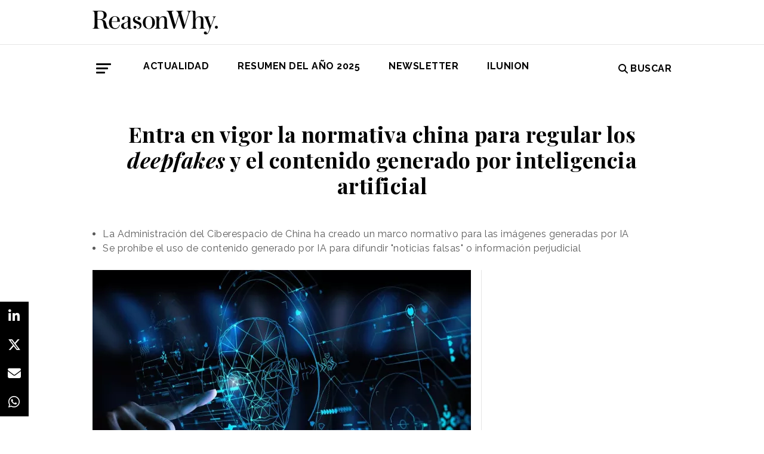

--- FILE ---
content_type: text/html; charset=UTF-8
request_url: https://www.reasonwhy.es/actualidad/china-regulacion-deepfakes-etiquetado-consentimiento-inteligencia-artificial
body_size: 9580
content:
<!DOCTYPE html>
<html lang="es">
    <head>
        <meta charset="utf-8"/>
        <title>Etiquetado identificativo o consentimientos en la regulación china de los deepfakes</title>
        <meta name="viewport" content="width=device-width, initial-scale=1">
            <link rel="apple-touch-icon" sizes="180x180" href="/build/images/apple-touch-icon.png">
    <link rel="icon" type="image/png" sizes="32x32" href="/build/images/favicon-32x32.png">
    <link rel="icon" type="image/png" sizes="16x16" href="/build/images/favicon-16x16.png">
    <meta name="theme-color" content="#ffffff">
            <meta name="lang" content="es">
<link rel="canonical" href=""/>
<!-- Primary Meta Tags -->
<meta name="title" content="Etiquetado identificativo o consentimientos en la regulación china de los deepfakes"/>
<meta name="description" content="China ha impulsado un marco normativo para regular los deepfakes y contenifo generado por inteligencia artificial que entra en vigor hoy."/>
<meta name="keywords" content="china deepfakes, regulación china deppfakes, china regula deepfakes, deepfakes normas china, regulación deepfakes, china reglas deepfakes, china prohibición deepfakes"/>
<!-- Open Graph / Facebook -->
<meta property="og:site_name" content="Reason Why"/>
<meta property="og:type" content="article"/>
<meta property="og:url" content="https://www.reasonwhy.es/actualidad/china-regulacion-deepfakes-etiquetado-consentimiento-inteligencia-artificial"/>
<meta property="og:title" content="Etiquetado identificativo o consentimientos en la regulación china de los deepfakes"/>
<meta property="og:description" content="La Administración del Ciberespacio de China ha creado un marco normativo para las imágenes generadas por IA."/>
<meta property="og:image:width" content="1200"/>
<meta property="og:image:height" content="627"/>
<meta property="og:image" content="https://www.reasonwhy.es/media/cache/destacada/deepfakes-china.webp"/>

<!-- Twitter -->
<meta name="twitter:site" content="@ReasonWhy"/>
<meta name="twitter:card" content="summary_large_image"/>
<meta name="twitter:url" content="https://www.reasonwhy.es/actualidad/china-regulacion-deepfakes-etiquetado-consentimiento-inteligencia-artificial"/>
<meta name="twitter:title" content="Etiquetado identificativo o consentimientos en la regulación china de los deepfakes"/>
<meta name="twitter:description" content="La Administración del Ciberespacio de China ha creado un marco normativo para las imágenes generadas por IA."/>
<meta name="twitter:image" content="https://www.reasonwhy.es/media/cache/tuitcard/media/library/deepfakes-china.webp"/>
<!-- Itemprop -->
<meta itemprop="image" content="/media/cache/destacada/deepfakes-china.webp"/>

                    <link rel="stylesheet" href="/build/vendors~cms~front~front_serie.03f13691.css"><link rel="stylesheet" href="/build/front~front_serie.e8f9f62d.css">

    <link href='https://cdn.knightlab.com/libs/soundcite/latest/css/player.css' rel='stylesheet' type='text/css'>
                
            <!-- Google Tag Manager -->
        <script>(function (w, d, s, l, i) {
                w[l] = w[l] || [];
                w[l].push({
                    'gtm.start':
                        new Date().getTime(), event: 'gtm.js'
                });
                var f = d.getElementsByTagName(s)[0],
                    j = d.createElement(s), dl = l != 'dataLayer' ? '&l=' + l : '';
                j.async = true;
                j.src =
                    'https://www.googletagmanager.com/gtm.js?id=' + i + dl;
                f.parentNode.insertBefore(j, f);
            })(window, document, 'script', 'dataLayer', 'GTM-59X2235Q');</script>
        <!-- End Google Tag Manager -->
        <script type="text/javascript">
            (function (c, l, a, r, i, t, y) {
                c[a] = c[a] || function () {
                    (c[a].q = c[a].q || []).push(arguments)
                };
                t = l.createElement(r);
                t.async = 1;
                t.src = "https://www.clarity.ms/tag/" + i;
                y = l.getElementsByTagName(r)[0];
                y.parentNode.insertBefore(t, y);
            })(window, document, "clarity", "script", "g815nyfmst");
        </script>
    
    <script type="text/javascript" src="https://cdn.jsdelivr.net/npm/lozad/dist/lozad.min.js"></script>
    <script type='text/javascript' src='https://cdn.knightlab.com/libs/soundcite/latest/js/soundcite.min.js'></script>
        <script type="application/ld+json">
        {
            "@context": "http://schema.org",
            "@type": "NewsArticle",
            "url": "https://www.reasonwhy.es/actualidad/china-regulacion-deepfakes-etiquetado-consentimiento-inteligencia-artificial",
            "headline": "Entra en vigor la normativa china para regular los deepfakes y el contenido generado por inteligencia artificial",
            "isAccessibleForFree": "true",
            "mainEntityOfPage":
                {
                    "@type": "WebPage",
                    "@id": "https://www.reasonwhy.es/actualidad/china-regulacion-deepfakes-etiquetado-consentimiento-inteligencia-artificial"
                },
            "image":
                {
                    "@type": "ImageObject",
                    "url": "https://www.reasonwhy.es/media/library/deepfakes-china.webp",
                    "height": "759",
                    "width": "2000"
                },
            "datePublished": "10/01/2023",
            "author":
                {
                    "@type": "Person",
                    "name": "Reason Why",
                    "url":"https://www.reasonwhy.es"
                },
           "publisher":
                {
                    "@type": "Organization",
                    "name": "Reason Why",
                    "url":"https://www.reasonwhy.es",
                    "sameAs":
                        [
                            "https://www.instagram.com/reason_why/",
                            "https://twitter.com/ReasonWhy"
                        ],

                    "logo":
                        {
                            "@type": "ImageObject",
                            "url": "https://www.reasonwhy.es/build/images/logo_reason_why_blanco.svg"

                            }
                    },
                "description": "Entrando hoy en vigor, el nuevo marco normativo que regla los productos audiovisuales generados o editados por software de ",
                "articleBody":"Entrando hoy en vigor, el nuevo marco normativo que regla los productos audiovisuales generados o editados por software de inteligencia artificial que alteran la expresión facial o la voz convierte a China en el primer país en regular la producción de deepfakes. El objetivo de la Administración del Ciberespacio de China (CAC, Cyberspace Administration of China) es proteger a las personas de posibles suplantaciones de identidad sin su consentimiento.&amp;nbsp;Al constituir los deepfakes imágenes prácticamente indistinguibles del original, pueden ser fácilmente empleadas para la manipulación o la desinformación. En este sentido, la normativa está orientada a frenar los riesgos que podrían surgir de las actividades proporcionadas por plataformas que utilizan el aprendizaje profundo (deep learning) o la realidad virtual para alterar contenido online, lo que el regulador llama “proveedores de servicios de síntesis profunda”.&amp;nbsp;La iniciativa alude a las herramientas de generación de texto, audio e imagen impulsadas por inteligencia artificial y supone el primer intento integral del mundo por parte de una agencia reguladora para ordenar esta tecnología. Las reglas fueron dadas a conocer el pasado mes de diciembre, y se suman a las normas establecidas en agosto destinadas a gobernar los algoritmos que sustentan las plataformas de internet más poderosas del mundo.Uno de los aspectos más destacados del nuevo marco es la prohibición del uso de contenido generado por IA para difundir &quot;noticias falsas&quot; o información que pueda considerarse perjudicial para la economía, la seguridad nacional o la imagen de China. Estas categorías han sido ampliamente definidas dando a las autoridades pertinentes una significativa libertad de interpretación.Asimismo, la CAC ha determinado que los proveedores de “tecnologías de síntesis profunda”, incluidas empresas, organizaciones de investigación o individuos, deben etiquetar de forma visible las imágenes, los videos y el texto generado o editado con inteligencia artificial cuando puedan ser malinterpretados como reales, y cada deepfake tendrá que ser autenticado con una identidad real. Además, cualquier usuario ha de proporcionar su consentimiento para que su imagen se utilice para este tipo de fines.Para una sección del sector tecnológico, la implantación de estas nuevas medidas reflejan los esfuerzos de las autoridades chinas por regular un terreno complejo y en el epicentro del debate social respecto al contenido online. En cambio, otro segmento considera que se trata de un intento por proteger la imagen de políticos de alto rango, así como de continuar restringiendo la presencia y posicionamiento de grandes compañías como Google o Meta.&amp;nbsp;No obstante, China no es el único mercado que está avanzando en materia de regulación de la inteligencia artificial. En Estados Unidos, por ejemplo, se ha tratado de abordar la proliferación de contenidos generados con esta tecnología, así como sus falsificaciones vinculadas, pero los esfuerzos han encontrado trabas relacionadas con la libertad de expresión. La Unión Europea, por su parte, ha adoptado un enfoque más cauteloso que China, centrándose en las plataformas e instándolas a ampliar sus capacidades en la mitigación de la difusión de deepfakes y desinformación.&amp;nbsp;"
            }
    </script>

        
    </head>
    <body class="noticia " >
                    <!-- Google Tag Manager (noscript) -->
        <noscript>
            <iframe src="https://www.googletagmanager.com/ns.html?id=GTM-59X2235Q"
                    height="0" width="0" style="display:none;visibility:hidden"></iframe>
        </noscript>
        <!-- End Google Tag Manager (noscript) -->
    
                        <header id="header">
    
    
    
    <div class="container">
        <h1 class="logo-main text-center text-sm-left">
            <a href="/" rel="home" class="border-0" title="Ir a ReasonWhy Actualidad e Investigación sobre Marketing y Economía Digital">
                <img class="img-fluid" src="/build/images/logotipo_reason_why.svg" alt="ReasonWhy Actualidad e Investigación sobre Marketing y Economía Digital" width="210" />
            </a>
        </h1>
    </div>
    <hr class="hr hr-s-header hr-header d-print-none">
    <div id="menu-toggle" class="pt-3 d-none d-print-none">
    <div class="container">
        <div class="d-flex justify-content-between mb-5">
            <div class="logo">
                <a href="/" class="border-0" rel="home" title="Inicio">
                    <img src="/build/images/logotipo_reason_why.svg" alt="ReasonWhy Actualidad e Investigación sobre Marketing y Economía Digital" width="210" />
                </a>
            </div>
            <button id="cerrar-menu-toggle" class="btn-menu-toggle">
                <i class="fas fa-times fa-2x"></i>
            </button>
        </div>
    </div>
    <div class="container enlaces-menu">
        <div class="secciones">
            <h3 class="text-uppercase font-weight-bold">Secciones</h3>
            <div class="separador"></div>
            <ul class="d-flex flex-column list-unstyled">
                <li>
                    <a href="/actualidad" title="Actualidad">Actualidad</a>
                </li>
                <li>
                    <a href="/podcast" title="Podcast">Podcast</a>
                </li>
                <li>
                    <a href="/opinion" title="Opinión">Opinión</a>
                </li>
                <li>
                    <a href="/reportajes" title="Reportajes">Reportajes</a>
                </li>
                <li>
                    <a href="/especiales" title="Especiales">Especiales</a>
                </li>
            </ul>
        </div>
        <div class="categorias">
            <h3 class="text-uppercase font-weight-bold">Temas del momento</h3>
            <div class="separador"></div>
            <div class="temas-momento">
                <h5>
    <a href="/noticias-sobre/campanas-de-publicidad">Campañas de Publicidad</a>
</h5>
<h5>
    <a href="/noticias-sobre/anuncios">Anuncios</a>
</h5>
<h5>
    <a href="/noticias-sobre/publicidad">Publicidad</a>
</h5>
<h5>
    <a href="/noticias-sobre/deporte">Deporte</a>
</h5>
<h5>
    <a href="/noticias-sobre/innovacion">Innovación</a>
</h5>
<h5>
    <a href="/noticias-sobre/marketing">Marketing</a>
</h5>
<h5>
    <a href="/noticias-sobre/inteligencia-artificial">Inteligencia Artificial</a>
</h5>
<h5>
    <a href="/noticias-sobre/publicidad-exterior">Publicidad Exterior</a>
</h5>
<h5>
    <a href="/noticias-sobre/bebidas">Bebidas</a>
</h5>
<h5>
    <a href="/noticias-sobre/salud">Salud</a>
</h5>

            </div>
        </div>
        <div class="noticias-menu">
            <div class="noticia-menu-container">
                <div class="noticia-menu noticia1">
                
    <article class="base m-lg-0 m-auto w-lg-350px">
                                    <figure>
                    <a href="/actualidad/entrevista-sergio-lopez-ceo-omnicom-production-2026" class="border-0" target="_blank">
                        <img src="/media/cache/normal/sergio-lopez-omnicom-production.jpg" class="img-fluid"
                             alt="Sergio López posando de frente con los brazos cruzados y sonriendo" title="Entrevista a Sergio López, CEO de Omnicom Production" loading="lazy"/>
                    </a>
                        <div class="iconos">
                                                    </div>

                </figure>
                                        <footer class="fecha-autor text-12 mt-4 mb-1">
                <span class="fecha">13/01/2026</span>
                <span class="autor">Natalia Marin</span>
            </footer>
                            <span class="autorPortada text-12">    </span>
                <header>
            <h3 class="title text-22">
                <a href="/actualidad/entrevista-sergio-lopez-ceo-omnicom-production-2026"
                   class="border-0" target="_blank"><p>Sergio López, CEO Global de Omnicom Production: <i>“La producción es el sistema que conecta creatividad, medios y negocio”</i></p></a>
            </h3>
                    </header>
    </article>


                </div>
                <div class="noticia-menu noticia2">
                
    <article class="base m-lg-0 m-auto w-lg-350px">
                                    <figure>
                    <a href="/actualidad/agencia-china-integracion-marca-llyc-reorganizacion-estructura-creativa" class="border-0" target="_blank">
                        <img src="/media/cache/normal/llyc-integra-marca-china.jpg" class="img-fluid"
                             alt="Logotipo LLYC" title="La marca CHINA se integra completamente en LLYC" loading="lazy"/>
                    </a>
                        <div class="iconos">
                                </div>

                </figure>
                                        <footer class="fecha-autor text-12 mt-4 mb-1">
                <span class="fecha">12/01/2026</span>
                <span class="autor">Redacción</span>
            </footer>
                            <span class="autorPortada text-12">    </span>
                <header>
            <h3 class="title text-22">
                <a href="/actualidad/agencia-china-integracion-marca-llyc-reorganizacion-estructura-creativa"
                   class="border-0" target="_blank"><p>La marca de la agencia CHINA se integra completamente en LLYC</p></a>
            </h3>
                    </header>
    </article>


                </div>
            </div>
        </div>
    </div>
    
    <div class="social py-4">
        <div class="container">
            <div class="row">
                <div class="social-content">
                    <div class="rrss">
                        <a href="http://open.spotify.com/show/3HV7k3We2ViSh9yUcuQvei?si=BwzE6WmtQReLpD3zGdICCA" target="_blank" class="social mx-2" style="background: #000;color: #fff;border-radius: 50%;display: flex;justify-content: center;align-items: center;"><i class="fab fa-spotify" style="color: #fff;font-size: 22px;"></i></a>
                        <a href="http://www.linkedin.com/company/reasonwhy-es" target="_blank" class="social mx-2" style="background: #000;color: #fff;border-radius: 50%;display: flex;justify-content: center;align-items: center;"><i class="fab fa-linkedin-in" style="color: #fff;font-size: 22px;"></i></a>
                        <a href="https://twitter.com/intent/follow?source=followbutton&variant=1.0&screen_name=ReasonWhy" target="_blank" class="social mx-2" style="background: #000;color: #fff;border-radius: 50%;display: flex;justify-content: center;align-items: center;"><i class="fa-brands fa-x-twitter" style="color: #fff;font-size: 22px;margin-left: 2px;"></i></a>
                    </div>
                    <a href="https://reasonwhynewsletter.paperform.co/" class="enlace-header">suscríbete a la newsletter</a>
                    <div class="enlaces-content">
                        <div class="enlaces-column">
                            <a href="/reportaje/oficinas-madrid-reason-why-diseno-arquitectura-interiores" class="enlace-header-small">nosotros</a>
                            <a href="/media/library/dossier_reasonwhy.pdf" class="enlace-header-small">descargar dossier</a>
                        </div>
                        <div class="enlaces-column">
                            <a href="/new-business" class="enlace-header-small">publicidad</a>
                            <a href="/cdn-cgi/l/email-protection#167f78707956647377657978617e6f387365" class="enlace-header-small">contacto</a>
                        </div>
                    </div>
                </div>
            </div>
        </div>
    </div>
</div>

    <div id="header-sticky" class="text-uppercase font-weight-bold align-items-center d-print-none">
    <div class="d-flex header-sticky-content">
        <button id="abrir-menu-toggle-sticky" class="btn-menu-toggle my-3 mr-3 p-0">
            <span class="icon-bar ib-white"></span>
            <span class="icon-bar ib-white ib-mid"></span>
            <span class="icon-bar ib-white ib-bot"></span>
        </button>
        <div class="separador"></div>
        <a href="/" rel="home" class="m-3 border-0 logo-sticky" title="Ir a ReasonWhy Actualidad e Investigación sobre Marketing y Economía Digital">
            <img src="/build/images/logo_reason_why_blanco.svg" alt="ReasonWhy Actualidad e Investigación sobre Marketing y Economía Digital" width="210" />
        </a>
    </div>
</div>

    <div id="menu" class="container text-uppercase font-weight-bold pb-4 mt-4 d-print-none">
    <button id="abrir-menu-toggle" class="btn-menu-toggle">
        <span class="icon-bar"></span>
        <span class="icon-bar ib-mid"></span>
        <span class="icon-bar ib-bot"></span>
    </button>
    <ul class="d-none d-md-flex list-unstyled menu">
        
    <li>
                <a id="menu" target="_blank"  href="https://www.reasonwhy.es/actualidad" style="color: #000000;">
           <label>Actualidad </label>
        </a>
            </li>
    <li>
                <a id="menu" target="_blank"  href="https://www.reasonwhy.es/resumen-ano-2025" style="color: #000000;">
           <label>RESUMEN DEL AÑO 2025 </label>
        </a>
            </li>
    <li>
                <a id="menu" target="_blank"  href="https://reasonwhynewsletter.paperform.co/?utm-source=menu" style="color: #000000;">
           <label>Newsletter </label>
        </a>
            </li>
    <li>
                <a id="menu" target="_blank"  href="https://www.reasonwhy.es/actualidad/documental-asi-se-hizo-cambiando-forma-ver-valor-decimo-aniversario-ilunion" style="color: #000000;">
           <label>ILUNION </label>
        </a>
            </li>

    </ul>
    <form action="/buscador" id="buscador" class="buscador-form container d-flex align-items-center" method="get">
        <i class="fas fa-search fa-2x mr-4"></i>
        <input type="search" id="busqueda" class="busqueda-input" name="busqueda" placeholder="Buscar noticias" autocomplete="off"/>
    </form>
    <label for="busqueda" class="ml-auto d-flex align-items-center my-auto">
        <i class="fas fa-search mr-1"></i> Buscar
    </label>
</div>
    </header>

                <div id="main">
            <div id="scroll-wrapper">
                    


<div class="super-container">
                        
                <div class="container-full-noticia ">
                
                                        
                                        <article
                            class="container noticia  "
                            data-id="23850" id="23850"
                            data-publicidad=""
                            data-title="Etiquetado identificativo o consentimientos en la regulación china de los deepfakes"
                            data-path="/actualidad/china-regulacion-deepfakes-etiquetado-consentimiento-inteligencia-artificial"
                            data-description="China ha impulsado un marco normativo para regular los deepfakes y contenifo generado por inteligencia artificial que entra en vigor hoy.">
                                                                                                                                                                                                                                                            <div class="noticia-content">
                                        <h1 class="h1 title text-center font-weight-bold mx-5 mb-5 pt-5" itemprop="name">
    <p>Entra en vigor la normativa china para regular los <i>deepfakes</i> y el contenido generado por inteligencia artificial</p>
</h1>
<div class="subtitle mb-4">
            <ul><li>La Administración del Ciberespacio de China ha creado un marco normativo para las imágenes generadas por IA</li><li>Se prohíbe el uso de contenido generado por IA para difundir "noticias falsas" o información perjudicial</li></ul>
    </div>
<!-- /.subtitle -->
                                        <div class="row">
                                            <div class="col-sm-8 hr-vertical">
                                                    <div class="mb-3">
                        <img src="/media/cache/destacada/deepfakes-china.webp" class="img-fluid" alt="" title="" loading="lazy" />
                </div>

<div class="mb-3 d-flex flex-wrap text-12 text-muted">
        <span class="mr-1" itemprop="author" itemscope="itemscope" itemtype="http://schema.org/Organization">
        Redacción
    </span>
        <div itemprop="datePublished" content="10/01/2023 · 09:19"> 10/01/2023 · 09:19 </div>
    </div>
<div class="cuerpo" itemprop="articleBody">
            <p>Entrando hoy en vigor, el nuevo marco normativo que regla los <strong>productos audiovisuales generados o editados por software de </strong><a href="https://www.reasonwhy.es/noticias-sobre/inteligencia-artificial"><strong>inteligencia artificial</strong> </a>que alteran la expresión facial o la voz convierte a <strong>China</strong> en el primer país en regular la producción de <i>deepfakes</i>. El objetivo de la <strong>Administración del Ciberespacio de China</strong> (CAC, Cyberspace Administration of China) es proteger a las personas de posibles suplantaciones de identidad sin su consentimiento.&nbsp;</p><p>Al constituir los <i>deepfakes</i> imágenes prácticamente indistinguibles del original, pueden ser fácilmente empleadas para la manipulación o la desinformación. En este sentido, la normativa está orientada a frenar los riesgos que podrían surgir de las actividades proporcionadas por plataformas que utilizan el <strong>aprendizaje profundo</strong> (<i>deep learning</i>) <strong>o la realidad virtual </strong>para alterar contenido online, lo que el regulador llama “proveedores de servicios de síntesis profunda”.&nbsp;</p><div class="sumario"><p>China ya cuenta con un marco normativo orientado a la regulación de algoritmos</p></div><p>La iniciativa alude a las<strong> herramientas de generación de texto, audio e imagen impulsadas por inteligencia artificial </strong>y supone el primer intento integral del mundo por parte de una agencia reguladora para ordenar esta tecnología. Las reglas fueron dadas a conocer el pasado mes de diciembre, y se suman a las normas establecidas en agosto destinadas a gobernar los algoritmos que sustentan las plataformas de internet más poderosas del mundo.</p><p>Uno de los aspectos más destacados del nuevo marco es la prohibición del uso de contenido generado por IA <strong>para difundir "noticias falsas" o información</strong> que pueda considerarse perjudicial para la economía, la seguridad nacional o la imagen de China. Estas categorías han sido ampliamente definidas dando a las autoridades pertinentes una significativa libertad de interpretación.</p><p>Asimismo, la CAC ha determinado que los proveedores de “tecnologías de síntesis profunda”, incluidas empresas, organizaciones de investigación o individuos, deben <strong>etiquetar de forma visible</strong> las imágenes, los videos y el texto generado o editado con inteligencia artificial cuando puedan ser malinterpretados como reales, y cada <i>deepfake</i> tendrá que ser <strong>autenticado con una identidad real.</strong> Además, cualquier usuario ha de proporcionar su consentimiento para que su imagen se utilice para este tipo de fines.</p><section class="bloque-intertext"><h2><span class="text-uppercase text-12 font-weight-bold">Noticias Relacionadas</span></h2><article class="noticia-relacionada d-flex align-items-center mb-4"><figure class="image"><img src="https://www.reasonwhy.es/media/cache/noticia_relacionada/media/library/inteligencia-artificial.webp"></figure><h3 class="title text-20 w-75 ml-4"><p><a href="/actualidad/como-saber-si-texto-escrito-por-inteligencia-artificial-varias-herramientas-ayudan-determinarlo-openai-chatgpt-gltr">¿Cómo saber si un texto está escrito por IA? Varias herramientas ayudan a determinarlo</a></p></h3><span class="entity-noticias-relacionadas" hidden="hidden">{"id":23847,"titular":"¿Cómo saber si un texto está escrito por IA? Varias herramientas ayudan a determinarlo","prefijo":null,"slug":null,"image":"https://www.reasonwhy.es/media/cache/noticia_relacionada/media/library/inteligencia-artificial.webp","path":"/actualidad/como-saber-si-texto-escrito-por-inteligencia-artificial-varias-herramientas-ayudan-determinarlo-openai-chatgpt-gltr"}</span></article><article class="noticia-relacionada d-flex align-items-center mb-4"><figure class="image"><img src="https://www.reasonwhy.es/media/cache/noticia_relacionada/media/library/inteligencia-artificial-palabra-ano-2022.webp"></figure><h3 class="title text-20 w-75 ml-4"><p><a href="/actualidad/fundeurae-inteligencia-artificial-palabra-ano-2022">‘Inteligencia artificial’ es la expresión del año 2022, según la FundéuRAE</a></p></h3><span class="entity-noticias-relacionadas" hidden="hidden">{"id":23812,"titular":"‘Inteligencia artificial’ es la expresión del año 2022, según la FundéuRAE","prefijo":null,"slug":null,"image":"https://www.reasonwhy.es/media/cache/noticia_relacionada/media/library/inteligencia-artificial-palabra-ano-2022.webp","path":"/actualidad/fundeurae-inteligencia-artificial-palabra-ano-2022"}</span></article></section><p>Para una sección del sector tecnológico, la implantación de estas nuevas medidas reflejan los esfuerzos de las autoridades chinas por regular un terreno complejo y en el epicentro del debate social respecto al contenido online. En cambio, otro segmento considera que se trata de un intento por proteger la imagen de políticos de alto rango, así como de continuar restringiendo la presencia y posicionamiento de grandes compañías como Google o Meta.&nbsp;</p><p>No obstante, China no es el único mercado que está avanzando en materia de regulación de la inteligencia artificial. En <strong>Estados Unidos,</strong> por ejemplo, se ha tratado de abordar la proliferación de contenidos generados con esta tecnología, así como sus falsificaciones vinculadas, pero los esfuerzos han encontrado trabas relacionadas con la libertad de expresión. La<strong> Unión Europea</strong>, por su parte, ha adoptado un enfoque más cauteloso que China, centrándose en las plataformas e instándolas a ampliar sus capacidades en la mitigación de la difusión de <i>deepfakes</i> y desinformación.&nbsp;</p>
            </div>

    <script data-cfasync="false" src="/cdn-cgi/scripts/5c5dd728/cloudflare-static/email-decode.min.js"></script><script>
        function ocultarDegradado(el) {
            Degradado.ocultarDegradado(el);
        }
    </script>

                                                
                                                                                                    <div class="section-tags mt-5 mb-3 padding-15 text-14 d-none d-sm-block">
    <span class="font-weight-bold text-uppercase d-print-none">Etiquetas de </span>
    <span class="font-weight-bold font-italic d-print-none">"Entra en vigor la normativa china para regular los deepfakes y el contenido generado por inteligencia artificial"</span>
    <div class="tags mt-3">
                                <a href="/noticias-sobre/tecnologia" class="tag btn ml-3 mb-3 px-2 text-14">Tecnología</a>
                                            <a href="/noticias-sobre/politica" class="tag btn ml-3 mb-3 px-2 text-14">Política</a>
                                            <a href="/noticias-sobre/internacional" class="tag btn ml-3 mb-3 px-2 text-14">Internacional</a>
                                            <a href="/noticias-sobre/innovacion" class="tag btn ml-3 mb-3 px-2 text-14">Innovación</a>
                                            <a href="/noticias-sobre/informacion" class="tag btn ml-3 mb-3 px-2 text-14">Información</a>
                                            <a href="/noticias-sobre/inteligencia-artificial" class="tag btn ml-3 mb-3 px-2 text-14">Inteligencia Artificial</a>
                                                                <a href="/noticias-sobre/fake-news" class="tag btn ml-3 mb-3 px-2 text-14">Fake News</a>
                        </div>
</div>

                                                                                            </div>
                                            <!-- /.col-sm-8 -->
                                            <div class="col-sm-4 d-none d-sm-flex relacionadas flex-column d-print-none">
                                                <div class="related-news related-news-lateral mb-4">
                                                    

                                                </div>
                                                <div class="roba-paginas-nodo">
                                                                                                                                                                        
                                                            
                                                                                                                
                                                                                                                      
  <div class="publi-noticia-ROBA2STICKY">  
   
          
              <iframe width="560" height="315" src="https://www.youtube.com/embed/8z29Pat_GK4?si=VqYqBMtLz-p5uufQ" title="YouTube video player" frameborder="0" allow="accelerometer; autoplay; clipboard-write; encrypted-media; gyroscope; picture-in-picture; web-share" referrerpolicy="strict-origin-when-cross-origin" allowfullscreen></iframe> 
       
      </div> 

                                                                                                                                                            </div>
                                            </div>
                                            <!-- /.col-sm-4 -->
                                        </div>
                                        <!-- /.row -->
                                                                                                                        <!-- /.row -->
                                    </div>
                                                                                                                                                                                                                    </article>
                                                                                            </div>
                <div class="rrss-share">
                    <div class="rrss-share-container">
                        <a href="https://www.linkedin.com/sharing/share-offsite/?url=https://www.reasonwhy.es/actualidad/china-regulacion-deepfakes-etiquetado-consentimiento-inteligencia-artificial"
                           target="_blank" class="share linkedin"><i class="fab fa-linkedin-in"></i></a>
                        <a href="https://twitter.com/intent/tweet/?via=ReasonWhy&text=Entra en vigor la normativa china para regular los deepfakes y el contenido generado por inteligencia artificial&url=https://www.reasonwhy.es/actualidad/china-regulacion-deepfakes-etiquetado-consentimiento-inteligencia-artificial"
                           target="_blank" class="share twitter"><i class="fa-brands fa-x-twitter"></i></a>
                        <a href="/cdn-cgi/l/email-protection#[base64]" title="Compartir por Email" target="_blank" class="share email"><i
                                    class="fa fa-envelope"></i></a>
                        <a href="https://api.whatsapp.com/send?text=https://www.reasonwhy.es/actualidad/china-regulacion-deepfakes-etiquetado-consentimiento-inteligencia-artificial"
                           target="_blank" class="share whatsapp"><i class="fab fa-whatsapp"></i></a>
                    </div>
                </div>
                <div class="edit-botones">
                    <div class="edit-container-botones">
                                                                    </div>
                </div>
                                
            
        </div>
    
    

    


            </div>
    </div>
    <!-- /#main -->
                
        <footer id="footer" class="d-print-none">
    <div class="container">
        <div class="row">
            <div class="col-lg-3 col-md-12 text-center mb-4">
                <span rel="home" title="Inicio">
                    <img class="img-fluid" id="logo_footer" src="/build/images/rw_negro_footer.png" alt="Inicio" />
                </span>
            </div>
                        <div class="col-lg-3 col-md-6">
            <ul class="list-unstyled text-lg-left text-center">
                                                                    <a target="_blank"  href="/new-business" class="btn btn-white mb-3 btn-footer" style="color:#000000;">New Business y Publicidad</a>
                                                            </ul>
        </div>
                <div class="col-lg-3 col-md-6">
            <ul class="list-unstyled text-lg-left text-center">
                                                                    <a href="/cdn-cgi/l/email-protection#a1d3c4c5c0c2c2c8cecfe1d3c4c0d2cecfd6c9d88fc4d2" class="btn btn-white mb-3 btn-footer" style="color:#000000;">Contacto</a>
                                                            </ul>
        </div>
        
        </div>
        <hr>
        <div class="pb-2 text-center">
            <span class="mr-2">&copy 2026 Reason Why</span>
        </div>
        <div class="pb-2 text-center">
            <strong>Dirección:</strong> <span>Calle Antonio Pirala 29. Madrid, 28017</span>
        </div>
        <div class="pb-3 text-center">
            <strong>Teléfono:</strong> <span>91 8057172</span>
        </div>
    </div>
</footer>

                
        
    
              
  <div class="publi-noticia-FALDONINTERIOR">  
   
          
              <head>
  <meta charset="UTF-8">
  <style>
    .hidden {
      position: absolute;
      visibility: hidden;
      pointer-events: none;
    }
  </style>
</head>

<body>
  <img src="/media/publicidad/banner-suscribete-newsletter-mobile.png" alt="Abrir Formulario" style="width:100%; height:auto; cursor:pointer;" onclick="this.nextElementSibling.click();">
  <button class="hidden" data-paperform-id="ugbya2aq" data-popup-button="1">Click</button>

  <script data-cfasync="false" src="/cdn-cgi/scripts/5c5dd728/cloudflare-static/email-decode.min.js"></script><script>
    if (!window.__paperformInjected) {
      window.__paperformInjected = true;
      var script = document.createElement('script');
      script.src = "https://paperform.co/__embed.min.js";
      document.body.appendChild(script);
    }
  </script>
<script defer src="https://static.cloudflareinsights.com/beacon.min.js/vcd15cbe7772f49c399c6a5babf22c1241717689176015" integrity="sha512-ZpsOmlRQV6y907TI0dKBHq9Md29nnaEIPlkf84rnaERnq6zvWvPUqr2ft8M1aS28oN72PdrCzSjY4U6VaAw1EQ==" data-cf-beacon='{"version":"2024.11.0","token":"e792700094254d529e01cac7a2c76633","r":1,"server_timing":{"name":{"cfCacheStatus":true,"cfEdge":true,"cfExtPri":true,"cfL4":true,"cfOrigin":true,"cfSpeedBrain":true},"location_startswith":null}}' crossorigin="anonymous"></script>
</body> 
       
      </div> 

        <div class="rrss-share rrss-share-mobile">
        <div class="rrss-share-container">
            <a class="share-linkedin"
               href="http://www.linkedin.com/shareArticle?mini=1&url=https://www.reasonwhy.es/actualidad/china-regulacion-deepfakes-etiquetado-consentimiento-inteligencia-artificial&title=Entra en vigor la normativa china para regular los deepfakes y el contenido generado por inteligencia artificial&source=https://www.reasonwhy.es/actualidad/china-regulacion-deepfakes-etiquetado-consentimiento-inteligencia-artificial"
               target="_blank" class="share linkedin"><i class="fab fa-linkedin-in"></i></a>
            <a class="share-twitter"
               href="https://twitter.com/intent/tweet/?via=ReasonWhy&text=Entra en vigor la normativa china para regular los deepfakes y el contenido generado por inteligencia artificial&url=https://www.reasonwhy.es/actualidad/china-regulacion-deepfakes-etiquetado-consentimiento-inteligencia-artificial"
               target="_blank" class="share twitter"><i class="fa-brands fa-x-twitter"></i></a>
            <a class="share-mail" href="/cdn-cgi/l/email-protection#[base64]" title="Compartir por Email" target="_blank" class="share email"><i class="fa fa-envelope"></i></a>
            <a class="share-whatsapp"
               href="https://api.whatsapp.com/send?text=https://www.reasonwhy.es/actualidad/china-regulacion-deepfakes-etiquetado-consentimiento-inteligencia-artificial"
               target="_blank" class="share whatsapp"><i class="fab fa-whatsapp"></i></a>
        </div>
    </div>
            
                <script data-cfasync="false" src="/cdn-cgi/scripts/5c5dd728/cloudflare-static/email-decode.min.js"></script><script src="/build/runtime.6e3f3c3a.js"></script><script src="/build/vendors~cms~front~front_serie.052d71a9.js"></script><script src="/build/cms~front~front_serie.eac206f8.js"></script><script src="/build/front~front_serie.bb81578f.js"></script><script src="/build/front.4d6110e5.js"></script>
    <script>
        document.addEventListener('DOMContentLoaded', function() {
            const links = document.querySelectorAll('.noticia-content a');

            links.forEach(function(link) {
                link.setAttribute('target', '_blank');
            });
        });
    </script>
    </body>
</html>

--- FILE ---
content_type: image/svg+xml
request_url: https://www.reasonwhy.es/build/images/logotipo_reason_why.svg
body_size: 2034
content:
<svg id="Capa_1" data-name="Capa 1" xmlns="http://www.w3.org/2000/svg" viewBox="0 0 1562.8 299.7"><path d="M349.2,354.9c-4.5-23.8-11.7-37.6-23.4-44.9-8.6-5.5-19-8.2-29.7-9.3v-1.3c13.5-2.1,24.5-5.9,33.5-11.8,14.8-8.9,25.1-23.4,25.1-43.4,0-38.6-33.4-55.2-75.5-55.2h-101v3.1a69.3,69.3,0,0,1,10,1.7,21.5,21.5,0,0,1,11.4,10.4c3.4,9.3,4.1,24.5,4.1,43.4v109c0,19-1,34.5-4.1,43.5-2.1,5.1-5.9,8.2-11.1,10.6-3.1,1.1-6.9,1.4-10.3,1.8v3.1h87.6v-3.1c-3.5-.4-8-.7-11.4-1.8a21.6,21.6,0,0,1-11.7-10.6c-3.1-9-3.8-24.5-3.8-43.5V302.8h23.8c17.9,0,28.9,1.4,36.5,10.7,10,11.7,12.4,32.8,15.5,55.5,3.5,24.8,9,37.9,16.6,46.6h55.5v-3.5c-6.2-1-12.7-2.7-17.9-6.9C361.3,399.4,355.1,385.2,349.2,354.9Zm-110.3-59V218c0-10.7,1.3-16.6,4.8-19.3s6.5-3.1,11-3.1h18c32,0,45.1,15.8,45.1,48.2,0,17.6-2.4,29.3-9.3,38.3s-15.5,13.8-43.1,13.8Z" transform="translate(-178.2 -189)"/><path d="M463.8,408.7c-12.8,0-24.2-4.2-32.1-13.1-9.3-10.4-15.2-31.4-15.2-57.6a61.2,61.2,0,0,1,.4-8.6h101a101.3,101.3,0,0,0,.7-14.2c0-26.2-18.3-57.2-62.4-57.2-40.7,0-73.5,33.8-73.5,81,0,23.5,6.6,44.2,21.7,59.3,13.1,13.5,30.7,20.4,52.8,20.4,33.1,0,53.8-20.4,62.4-51.1l-5.8-1.7C507.2,388.3,493.1,408.7,463.8,408.7ZM434.1,272.8a31.2,31.2,0,0,1,22.4-9c9.7,0,15.5,2.8,21,7.6,6.6,6.6,10,17.6,10,35.5,0,13.5-2,16.3-12.4,16.3H417.2C419.3,300.4,425.5,280.4,434.1,272.8Z" transform="translate(-178.2 -189)"/><path d="M662.1,410.4c-3.4,0-6.2-1-7.9-3.5s-3.8-9.9-3.8-25.1V292.1c0-23.4-21.8-34.1-52.4-34.1-16.3,0-38,6.2-46.6,15.8-4.5,4.5-7.2,9.7-7.2,16.6,0,9,6.5,13.8,14.4,13.8,10,0,16.3-4.5,16.6-16.6.3-9.6,2.1-16.2,7.6-20a28.9,28.9,0,0,1,15.8-4.5c14.5,0,21.1,5.9,21.1,23.8v23.5c-.7,10.7-11.1,20-33.5,26.5-16.5,5.6-29.6,7.6-40.7,18-7.2,6.9-10,16.2-10,25.5,0,24.8,18.7,38.3,42.8,38.3,22.4,0,34.8-11.4,40.3-22.8H620c.4,10.7,2.8,15.5,7.6,19,3.1,2.1,8.6,3.8,15.9,3.8,14.1,0,25.2-3.8,30-8l-1.1-3.1A21,21,0,0,1,662.1,410.4Zm-42.8-30.7c-.3,17.6-16.2,27.9-28.2,27.9-15.2,0-23.8-8.9-23.8-30.3,0-10.4,1.7-17.9,6.2-23.1s11.4-9,22-13.5c8-3.8,18.3-8.6,23.8-15.8Z" transform="translate(-178.2 -189)"/><path d="M881,258c-40.1,0-75.6,30.3-75.6,80.3s35.2,80.4,75.6,80.4S956.5,388,956.5,338,921.3,258,881,258Zm25.1,144.8A33.9,33.9,0,0,1,881,413.2c-8.7,0-18.3-2.8-25.6-10.4-11-11.7-16.5-33.4-16.5-64.5s5.5-53.4,16.9-64.5c6.9-7.2,16.5-10.3,25.2-10.3s17.9,2.7,25.1,10.3c11.4,11.4,16.9,33.1,16.9,64.5S917.2,391.4,906.1,402.8Z" transform="translate(-178.2 -189)"/><path d="M1106.9,398c-1.4-5.2-1.1-14.2-1.1-23.5V302.8c0-17.2-5.1-27.6-12.7-34.5s-17.3-10.3-28.6-10.3c-14.5,0-26.6,3.8-34.5,9.6s-15.9,13.5-21.1,26.2h-1c0-2.4.7-27.6.7-30.3s-.7-2.1-2.1-2.1H957.9v2.8c4.1.3,9,1,12.1,3.4s4.8,4.5,5.8,9.7,1.1,14.1,1.1,23.1v70.3c0,10.4,0,21.1-.7,25.6-1.4,8.6-5.2,11.3-12.1,14.1a60.2,60.2,0,0,1-8.6,2.1v3.1h72.4v-3.1a37.4,37.4,0,0,1-8.3-2.1c-6.5-3.1-8.6-5.5-10.3-11.7s-1-15.5-1-26.2v-38c0-16.5.6-24.5,4.4-35.1,6.2-19.7,21.1-29.4,36.6-29.4,7.9,0,13.8,2.5,17.9,6.9s7.3,11.8,7.3,26.2v69.4c0,10.7.3,20-1.4,25.8s-3.8,9.3-9.7,12.1a56.7,56.7,0,0,1-7.9,2.1v3.1h70v-3.1a38.9,38.9,0,0,1-8.6-2.4C1110.3,407.3,1108.3,404.5,1106.9,398Z" transform="translate(-178.2 -189)"/><circle cx="529.8" cy="208" r="18.6"/><circle cx="1544.2" cy="208" r="18.6"/><path d="M1673.4,261.4v2.8a22.2,22.2,0,0,1,9.3,2.7c4.1,2.1,5.8,5.2,5.8,11.4s-1,12.1-5.1,23.1l-28.3,74.9H1654l-26.9-75.9c-3.7-11.4-6.2-17.9-6.2-23.1a11.2,11.2,0,0,1,4.9-9.7c2.7-2,6.9-3.1,11.3-3.4v-2.8h-72v2.8a30.1,30.1,0,0,1,10,3.1c4.5,2.4,6.5,6.2,9.3,12.4s6.9,14.5,11.7,27.6l37.9,99.3c1.8,4.5,2.8,8.3,1.4,15.5,0,2.8-6.2,20.7-7.6,23.1-6.9,16.6-13.1,28.7-20.7,28.7a7.2,7.2,0,0,1-3.9-1,18.4,18.4,0,0,0,.5-4.1,18.6,18.6,0,0,0-37.2,0,16.4,16.4,0,0,0,.8,5,8.3,8.3,0,0,0,.6,2.1c.1.1.1.2.2.4,3.1,7.6,11.7,12.4,21.8,12.4,13.8,0,22.8-5.5,30-15.9s11.7-20,16.2-31c6.6-15.9,43.1-111.4,54.5-141.8a235.3,235.3,0,0,1,11-24.8c2.8-4.1,5.9-6.9,8.7-8.3a18.9,18.9,0,0,1,8.2-2.7v-2.8Z" transform="translate(-178.2 -189)"/><path d="M1321.1,415.6l57.8-183.8c3.4-11.4,6.9-20.4,10-25.6a42,42,0,0,1,9.6-10l1-.6,1.7-.8a28.5,28.5,0,0,1,10.4-1.7c10.3,0,14.7,4,14.8,4.2,1.8,1.8,2.9,4.6,3.7,8.6s1.4,10.7,1.4,20.7V372.5a225.9,225.9,0,0,1-1.1,24.8c-1.7,7.9-5.1,10.7-11.4,13.1a57,57,0,0,1-8.6,2.1v3.1h71.8v-3.1a28.8,28.8,0,0,1-8.7-2.4c-4.4-2.5-7.9-5.6-9.6-15.2a167.9,167.9,0,0,1-1.4-22.4V333.8c0-14.4,1-24.8,4.8-35.1,5.9-18.3,20.4-29,36.6-29,8.6,0,15.8,2.8,20.3,10,3.5,5.2,5.2,12.8,5.2,23.1v69.7c0,10.3-.3,17.6-1.7,23.1-1.7,9.6-5.2,12.7-9,14.5a28.6,28.6,0,0,1-8.6,2.4v3.1h70.7v-3.1a44.1,44.1,0,0,1-9-2.4c-5.8-2.8-7.9-5.6-9.6-12.1a131.9,131.9,0,0,1-1.8-23.5v-71c0-17.6-4.1-27.6-11.7-35.2s-17.6-10.3-30.3-10.3-25.6,3.8-33.8,9.6a54.2,54.2,0,0,0-21.1,25.9h-.7V229c0-4.4.1-8.6.1-12.7h0c0-23.6-9.3-26.9-13.2-27.3h-94.3v3.1a32.2,32.2,0,0,1,13.1,3.5c4.2,2.4,6.9,6.5,6.9,12.7s-2,13.8-4.8,24.5l-41.7,133.5h-1.4l-37.6-131.4c-3.1-11.1-5.5-19-5.5-26.6s4.5-10.7,10-13.1c3.8-1.7,7.9-2.4,12.4-3.1V189h-87.9v3.1a31.2,31.2,0,0,1,15.5,6.6c5.5,5.1,9.6,13.1,13.8,26.2,0,.3,3.8,12.7,4.1,12.7l-40.7,128.7h-1.4l-37.6-131.4c-3.4-11.1-5.8-19.7-5.8-26.9s3.1-10,7.9-12.1,8.6-3.1,13.5-3.8V189h-88.3v3.1c10.2,1.1,20.2,10.4,23.6,17.5h0c1.3,2.5,2.7,5.5,4.3,9.4a153.5,153.5,0,0,1,6.6,19l55,177.6h14.5l51.5-163.1h1l50.2,163.1Z" transform="translate(-178.2 -189)"/><path d="M743.1,322.1c-24.8-10-37.2-17.2-37.2-35.5,0-13.8,11.4-22.8,25.8-22.8,8.4,0,15.1,1.9,20.4,5.1a18.5,18.5,0,1,0,22.4,26.3l.6-1.1a18.5,18.5,0,0,0,1.7-7.8,18.7,18.7,0,0,0-3.7-11.1h0a.2.2,0,0,1-.2-.2l-.6-.6c0-.1,0-.1-.1-.2-4.6-5.4-13.3-9.9-13.3-9.9h-.1c-6.7-3.7-15.2-6.3-27.1-6.3-30.3,0-49.3,17.9-49.3,41,0,27.9,15.6,39.7,44.9,51.4,27.2,11.4,38.9,17.2,38.9,36.2s-12.4,26.2-29.6,26.2l.7,5.9c27.2,0,52-14.9,52-48.3C789.3,343.2,770.7,333.5,743.1,322.1Z" transform="translate(-178.2 -189)"/></svg>